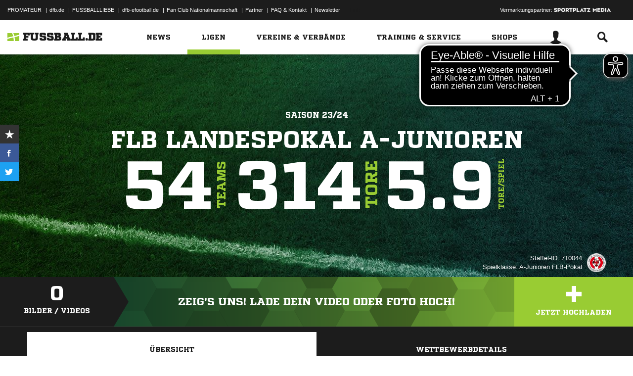

--- FILE ---
content_type: text/css; charset=UTF-8
request_url: https://www.fussball.de/export.fontface/-/id/o27i0szf/type/css
body_size: 12
content:
@font-face {
	font-family: font-o27i0szf;
	src: 
		url('//www.fussball.de/export.fontface/-/format/woff/id/o27i0szf/type/font') format('woff'),
		url('//www.fussball.de/export.fontface/-/format/ttf/id/o27i0szf/type/font') format('truetype');
}

.results-c-o27i0szf {
	font-family: font-o27i0szf !important;
}

--- FILE ---
content_type: text/css; charset=UTF-8
request_url: https://www.fussball.de/export.fontface/-/id/h4l22r3p/type/css
body_size: 12
content:
@font-face {
	font-family: font-h4l22r3p;
	src: 
		url('//www.fussball.de/export.fontface/-/format/woff/id/h4l22r3p/type/font') format('woff'),
		url('//www.fussball.de/export.fontface/-/format/ttf/id/h4l22r3p/type/font') format('truetype');
}

.results-c-h4l22r3p {
	font-family: font-h4l22r3p !important;
}